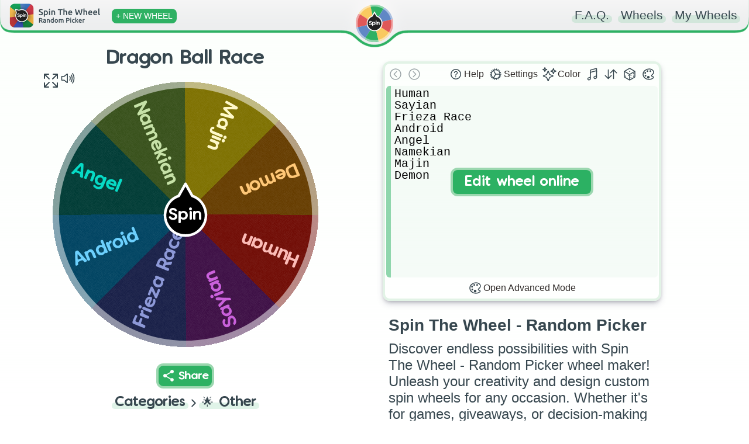

--- FILE ---
content_type: text/html; charset=utf-8
request_url: https://spinthewheel.app/dragon-ball-race-2ZAI
body_size: 2557
content:
<!doctype html><html lang="en"><head><link rel="preconnect" href="https://www.googletagmanager.com" crossorigin><link rel="dns-prefetch" href="https://www.googletagmanager.com"><link rel="preconnect" href="https://www.google-analytics.com" crossorigin><link rel="preconnect" href="https://spinthewheel.app/"/><script type="application/ld+json">{
        "@context": "https://schema.org",
        "@type": "WebSite",
        "name": "Spin The Wheel - Random Picker",
        "alternateName": ["Spin The Wheel", "STW"],
        "url": "https://spinthewheel.app/"
      }</script><script async src="https://www.googletagmanager.com/gtag/js?id=G-5RSB97TC0M"></script><script>function gtag(){dataLayer.push(arguments)}window.dataLayer=window.dataLayer||[],gtag("js",new Date),gtag("config","G-5RSB97TC0M")</script><meta charset="utf-8"><link rel="shortcut icon" href="/favicons/favicon.ico"/><link rel="icon" type="image/png" sizes="16x16" href="/favicons/favicon-16x16.png"/><link rel="icon" type="image/png" sizes="32x32" href="/favicons/favicon-32x32.png"/><link rel="icon" type="image/png" sizes="96x96" href="/favicons/favicon-96x96.png"/><link rel="icon" type="image/svg+xml" href="/favicons/favicon.svg"/><link rel="apple-touch-icon" sizes="180x180" href="/favicons/apple-touch-icon.png"/><meta name="apple-mobile-web-app-title" content="Spin The Wheel - Random Picker"/><link rel="manifest" href="/site.webmanifest"/><meta name="viewport" content="width=device-width,initial-scale=1,shrink-to-fit=no,maximum-scale=5"><meta name="theme-color" content="#2eb163"><meta name="color-scheme" content="light"><link rel="manifest" href="/manifest.json"><title>Dragon Ball Race | Spin The Wheel - Random Picker</title><link rel="stylesheet" href="/styles.css?v=260118.1"/><link rel="preload" href="/static/media/VanillaExtractRegularAccents.5bcb5c70169dcc809757.woff2" as="font" type="font/woff2" crossorigin="anonymous"><meta property="og:site_name" content="Spin The Wheel - Random Picker"/><meta name="title" property="og:title" content="Dragon Ball Race | Spin The Wheel - Random Picker" data-react-helmet="true"><meta name="twitter:title" content="Dragon Ball Race | Spin The Wheel - Random Picker"><meta name="description" property="og:description" content="Spin the wheel to randomly choose from these options: Human, Sayian, Frieza Race, Android, Angel, Namekian, Majin, Demon!" data-react-helmet="true"><meta name="twitter:description" content="Spin the wheel to randomly choose from these options: Human, Sayian, Frieza Race, Android, Angel, Namekian, Majin, Demon!"><meta name="image" property="og:image" content="https://spinthewheel.app/assets/images/preview/dragon-ball-race-2ZAI.png" data-react-helmet="true"><meta name="twitter:image" content="https://spinthewheel.app/assets/images/preview/dragon-ball-race-2ZAI.png"><meta name="twitter:image:alt" content="Dragon Ball Race | Spin The Wheel - Random Picker"><meta property="al:ios:url" content="spinthewheel://dragon-ball-race-2ZAI"/><meta property="al:ios:app_name" content="Spin The Wheel - Random Picker"/><meta property="al:ios:app_store_id" content="1467343690"/><meta property="al:android:url" content="spinthewheel://dragon-ball-race-2ZAI"/><meta property="al:android:package" content="com.spinthewheeldecider"/><meta property="al:android:app_name" content="Spin The Wheel - Random Picker"/><meta property="al:web:url" content="https://spinthewheel.app/dragon-ball-race-2ZAI"/><meta property="al:web:should_fallback" content="true"/><meta name="twitter:card" content="summary_large_image"><meta name="twitter:site" content="@stwapp"><style>div#ssr_wdata,div#ssr_wdata_empty{display:none}</style><style>body{overflow-x:hidden;font-family:-apple-system,BlinkMacSystemFont,"Segoe UI",Roboto,Oxygen,Ubuntu,Cantarell,"Fira Sans","Droid Sans","Helvetica Neue",sans-serif;-webkit-font-smoothing:antialiased;-moz-osx-font-smoothing:grayscale;background:linear-gradient(to top,#ffffff00 0,#fcfffc 100%) fixed;background-repeat:no-repeat;margin:0}</style><script defer="defer" src="/static/js/main.e6a5b199.js"></script><link href="/static/css/main.bfa9397d.css" rel="stylesheet"></head><body><noscript>You need to enable JavaScript to run this app.</noscript><div id="root"><div class="App" id="App"><header class="App-header"></header><div><div class="App-main"><div class="row pr-vertical"><div class="col-6 align" style="flex-shrink:0"><div id="fullscreen-div"><div style="position:relative;padding-top:0"><div style="background-color:#ececec;border-radius:7px;height:21px;width:200px;display:block;text-align:center;margin:21px auto 0"></div><div id="wheel-container" class="shape"></div><div class="underwheel-buttons"><div style="place-content:center"><span class="dynamic-link-button" style="width:80px;height:25px;background-color:rgba(128,128,128,.16);border-color:rgba(128,128,128,0)"></span></div></div><div style="background-color:#ececec;border-radius:7px;height:15px;width:120px;display:block;text-align:center;margin:15px auto 0"></div></div></div></div><div class="col-6"><div><div class="wheel-edit"><div class="wheel-edit-container wheel-edit-shadow"><div class="wheel-edit-header" style="height:32px"></div><div class="wheel-edit-content"><div class="wheel-edit-row textarea-full">Human
Sayian
Frieza Race
Android
Angel
Namekian
Majin
Demon</div><span style="height:34px"></span></div></div></div><div id="app-col" style="padding:10px 30px;text-align:center"><div class="paragraph" style="padding:0;margin-bottom:10px"><div><div style="text-align:start;color:#37474f"><h2 name="ssr_wheel_title" class="wheel-title">Spin The Wheel - Random Picker</h2><div name="ssr_wheel_desc">Discover endless possibilities with Spin The Wheel - Random Picker wheel maker! Unleash your creativity and design custom spin wheels for any occasion. Whether it's for games, giveaways, or decision-making fun, our user-friendly platform lets you create interactive experiences that engage and entertain. Spin the wheel and make your ideas come to life in a dynamic and exciting way!</div></div><div style="margin-top:15px;font-weight:200">Go ahead and grab the FREE app to discover thousands more fun wheels!</div></div></div><div class="app-store-container" style="padding-top:10px"><div class="placeholder"></div></div></div></div></div><div class="pr-3-all" style="height:280px"></div><div id="app-row" style="padding:10px 30px;text-align:center"><div class="paragraph" style="padding:0;margin-bottom:10px"><div><div style="text-align:start;color:#37474f"><h2 name="ssr_wheel_title" class="wheel-title">Spin The Wheel - Random Picker</h2><div name="ssr_wheel_desc">Discover endless possibilities with Spin The Wheel - Random Picker wheel maker! Unleash your creativity and design custom spin wheels for any occasion. Whether it's for games, giveaways, or decision-making fun, our user-friendly platform lets you create interactive experiences that engage and entertain. Spin the wheel and make your ideas come to life in a dynamic and exciting way!</div></div><div style="margin-top:15px;font-weight:200">Go ahead and grab the FREE app to discover thousands more fun wheels!</div></div></div><div class="app-store-container" style="padding-top:10px"><div class="placeholder"></div></div></div></div><div class="row"></div></div></div></div></div><div id="ssr_wdata">{&quot;Title&quot;:&quot;Dragon Ball Race&quot;,&quot;Description&quot;:&quot;&quot;,&quot;FontSize&quot;:18,&quot;LabelsList&quot;:[&quot;Human&quot;,&quot;Sayian&quot;,&quot;Frieza Race&quot;,&quot;Android&quot;,&quot;Angel&quot;,&quot;Namekian&quot;,&quot;Majin&quot;,&quot;Demon&quot;],&quot;Style&quot;:{&quot;_id&quot;:&quot;626a3471a88ea1278d0232f2&quot;,&quot;Type&quot;:0,&quot;Colors&quot;:[&quot;#710d06&quot;,&quot;#fbbab5&quot;,&quot;#3e1046&quot;,&quot;#c95ddb&quot;,&quot;#192048&quot;,&quot;#8b97d7&quot;,&quot;#014462&quot;,&quot;#69cffd&quot;,&quot;#003c36&quot;,&quot;#00dac5&quot;,&quot;#38511b&quot;,&quot;#c5e1a5&quot;,&quot;#7e7100&quot;,&quot;#fff9c8&quot;,&quot;#663d00&quot;,&quot;#ffc673&quot;],&quot;Data&quot;:[[0,1],[2,3],[4,5],[6,7],[8,9],[10,11],[12,13],[14,15]],&quot;Space&quot;:null},&quot;ColorLock&quot;:null,&quot;LabelRepeat&quot;:1,&quot;ThumbnailUrl&quot;:&quot;https://spinthewheel.app/assets/images/preview/dragon-ball-race-2ZAI.png&quot;,&quot;Confirmed&quot;:true,&quot;TextDisplayType&quot;:0,&quot;Flagged&quot;:false,&quot;DateModified&quot;:&quot;2022-10-11T05:16:42.199Z&quot;,&quot;CategoryId&quot;:13,&quot;Weights&quot;:[],&quot;Sound&quot;:null,&quot;WheelKey&quot;:&quot;dragon-ball-race-2ZAI&quot;}</div></body></html>

--- FILE ---
content_type: text/css
request_url: https://spinthewheel.app/static/css/656.a85f0cb9.chunk.css
body_size: 603
content:
.faq-q-container,.faq-topic-container h1{color:#4e5254;font-weight:300}.faq-q-container{font-family:inherit;font-size:22px;margin-left:10px;margin-right:10px;padding:0 20px;text-align:left}.faq-q-container .wheel-edit-icon-button{background-color:#f2f2f2;border-radius:8px;color:#37474f;display:inline-flex;font-size:.9em;font-weight:400;vertical-align:sub}.faq-q-container .wheel-edit-icon-button.pre{vertical-align:initial}.faq-q-title{border-left:7px dotted;cursor:pointer;font-family:VanillaExtractRegular,ComicBold,sans-serif;font-size:.9em;font-weight:500;margin-bottom:10px;padding-left:12px;transition:all .5s}.faq-q-title .wheel-edit-icon-button{font-family:-apple-system,BlinkMacSystemFont,Segoe UI,Roboto,Oxygen,Ubuntu,Cantarell,Open Sans,Helvetica Neue,sans-serif;font-size:1em}.faq-q-title>span{display:inline-block;transition:all .35s}.faq-q-title:hover>span{transform:translateX(4px)}.faq-q-content{display:block;padding-bottom:20px}.faq-q-content p,.faq-q-content ul{margin:10px 0}.faq-link{color:#37474f;font-family:inherit;font-size:20px;font-weight:500}.faq-link>a{text-decoration:none}.faq-link>a,.faq-link>a:visited{color:#37474f}.faq-add-new{background-color:#e05858;border-radius:20px;font-size:14px;padding:6px}.faq-add-new,.faq-spin{color:#fff;font-weight:400}.faq-spin{background-color:#2eb163;border-radius:4px;font-size:16px;padding:5px}.faq-monospace{background-color:#f2f2f2;border-radius:6px;color:#6f6f6f;display:inline-block;font-family:monospace;font-size:.8em;max-width:580px;padding:2px 5px}.faq-read-more{color:#212121;cursor:pointer;display:inline-block;font-size:.9em;font-weight:400;position:relative;top:-5px;transition:all .1s ease-in}.faq-read-more:hover{text-decoration:underline;transform:translateX(3px)}.faq-hide{display:none}

--- FILE ---
content_type: application/javascript
request_url: https://spinthewheel.app/static/js/656.f04b952b.chunk.js
body_size: 2437
content:
"use strict";(self.webpackChunkspinthewheel_app=self.webpackChunkspinthewheel_app||[]).push([[656],{1656(e,t,s){s.r(t),s.d(t,{default:()=>h});var r=s(9950),n=s(3047),a=s(6497),o=s(6426),i=s(5238),l=s(4414);const c=e=>{let{}=e;const{state:t}=(0,r.useContext)(a.BR);return(0,l.jsxs)(l.Fragment,{children:[(0,l.jsx)("div",{className:"row",children:(0,l.jsx)("div",{className:"col-12",style:{textAlign:"center"},children:(0,l.jsx)(n.N_,{to:"/help",children:(0,l.jsx)("h2",{className:"title marked dynamic-background before-".concat(t.color),style:{margin:"20px 40px",fontSize:30},children:"Frequently Asked Questions"})})})}),(0,l.jsx)("div",{className:"row",children:(0,l.jsx)("div",{className:"col-12",children:(0,l.jsx)("div",{children:i.Ay.map(e=>(0,l.jsx)(o.A,{question:e},e.key))})})}),(0,l.jsx)("div",{className:"row",children:(0,l.jsx)("div",{className:"col-12",style:{verticalAlign:"top"},children:(0,l.jsx)("div",{className:"col-block",children:(0,l.jsx)(n.N_,{to:"/help",children:(0,l.jsx)("h3",{className:"title marked dynamic-background before-".concat(t.color),children:"More frequently asked questions..."})})})})})]})},h=r.memo(c)},5238(e,t,s){s.d(t,{Ay:()=>h,DJ:()=>l,ee:()=>c,sP:()=>i});var r=s(9950),n=s(6497),a=s(3047),o=s(4414);const i=e=>{let{text:t}=e;return(0,o.jsx)("span",{className:"dynamic-link-button",style:{fontSize:15,display:"inline"},children:t})},l=e=>{let{text:t,url:s}=e;const{state:i}=(0,r.useContext)(n.BR);return(0,o.jsx)("span",{className:"title marked dynamic-background before-".concat(i.color," faq-link"),children:(0,o.jsx)(a.N_,{to:s.replace("/editor",""),children:t})})},c=e=>{let{children:t,style:s}=e;return(0,o.jsx)("span",{style:s,className:"faq-monospace",children:t})},h=[{key:"what-is-spin-the-wheel-app",title:"What is Spin The Wheel - Random Picker?",content:(0,o.jsxs)(o.Fragment,{children:[(0,o.jsx)("p",{children:"Free to use, modern and highly customizable spinner wheel creation website. Easily make your own picker wheels and spin them for raffles and name picking, or browse our huge library of user-published spin wheels which you can use to decide things at random."}),(0,o.jsx)("p",{children:"It is used by art enthusiasts to pick random character traits, by teachers to pick random students, by gamers to pick their heroes or tactics, by music lovers to pick a random album to listen to and much more."}),(0,o.jsxs)("p",{children:["To learn more about the Wheel Editor, click ",(0,o.jsx)(l,{text:"here",url:"/help/editor"})]})]})},{key:"what-are-the-use-cases-of-the-wheels",title:"What can the wheel of fortune be used for?",content:(0,o.jsxs)(o.Fragment,{children:[(0,o.jsxs)("div",{children:[(0,o.jsx)("p",{children:"Do you have a hard time deciding what to eat for lunch? Create a spinner wheel and choose a random restaurant."}),(0,o.jsx)("p",{children:"Are you a teacher who wants to select students as fairly as possible while making it fun for everyone? Create a wheel of names and let the students spin it themselves."}),(0,o.jsx)("p",{children:"Do you need to randomly select a name out of a big list of names? Create a wheel of names and let luck do its job."})]}),(0,o.jsx)("p",{children:"Can't decide what to watch on movie night? Create a fortune wheel with a list of movies and pick a random winner."}),(0,o.jsx)("p",{children:"Just need a random number? Random color? A dice roll? There are spin wheels for that and much more."}),(0,o.jsx)("p",{children:"The use cases are infinite, and if you cannot find a wheel you need in our wheel library, you can always create your own spin wheel!"})]})},{key:"are-the-wheels-free",title:"Is this service free?",content:(0,o.jsx)(o.Fragment,{children:(0,o.jsx)("p",{children:"Yes - Spin The Wheel mobile app and website are totally free to use and will always remain so. All of the features are accessible at no cost."})})},{key:"are-the-results-truly-random",title:"How random are the results?",content:(0,o.jsxs)(o.Fragment,{children:[(0,o.jsxs)("p",{children:["To generate a random spin result the website uses a JavaScript programming language method ",(0,o.jsx)(c,{children:"Crypto.getRandomValues()"})," under the hood (where available; in some old browsers ",(0,o.jsx)(c,{children:"Math.random()"})," is used)."]}),(0,o.jsxs)("p",{children:["The ",(0,o.jsx)(c,{children:"Crypto.getRandomValues()"})," method lets us get cryptographically strong random values. To guarantee enough performance, the implementation is not using a truly random number generator, but it is using a pseudo-random number generator seeded with a value with enough entropy. The pseudo-random number generator algorithm (PRNG) may vary across browsers, but is suitable for cryptographic purposes, therefore, we believe it is good enough for our spin wheel use case."]})]})},{key:"how-to-share-the-wheel",title:"How to share my custom wheel of fortune?",content:(0,o.jsx)(o.Fragment,{children:(0,o.jsxs)("p",{children:["When you finish editing your wheel, you can share it by clicking the ",(0,o.jsx)(i,{text:"Share"})," button found under the wheel. If your device supports it, a share dialog will open and you will be able to share the wheel on social media. Otherwise, you will be presented with a unique link, which you can copy and send to your friends."]})})}]},6426(e,t,s){s.d(t,{A:()=>o});var r=s(9950),n=s(6497),a=s(4414);const o=r.memo(e=>{let{question:t,scrollTo:s,passRef:o}=e;const{state:i}=(0,r.useContext)(n.BR),[l,c]=(0,r.useState)(!0),[h,d]=(0,r.useState)(!1),u=(0,r.useRef)();(0,r.useLayoutEffect)(()=>{s&&u.current&&window.scrollTo({top:u.current.offsetTop-75,left:0,behavior:"smooth"})},[]);let m=t.content;var p;h||Array.isArray(null===(p=m.props)||void 0===p?void 0:p.children)&&(m=(0,a.jsxs)(a.Fragment,{children:[m.props.children[0],(0,a.jsx)("span",{className:"faq-read-more",onClick:()=>d(!0),children:"read more..."}),(0,a.jsx)("div",{className:"faq-hide",children:m.props.children.slice(1)})]}));return(0,a.jsxs)("article",{ref:e=>{u.current=e,"function"===typeof o&&o(t.key,e)},id:t.key,className:"faq-q-container",itemScope:!0,itemProp:"mainEntity",itemType:"https://schema.org/Question",children:[(0,a.jsx)("h3",{className:"faq-q-title border-".concat(i.color),onClick:()=>{c(!l)},itemProp:"name",children:(0,a.jsx)("span",{children:t.title})}),(0,a.jsx)("div",{className:"faq-q-content".concat(l?"":" faq-hide"),itemScope:!0,itemProp:"acceptedAnswer",itemType:"https://schema.org/Answer",children:(0,a.jsx)("div",{itemProp:"text",children:m})})]})})}}]);